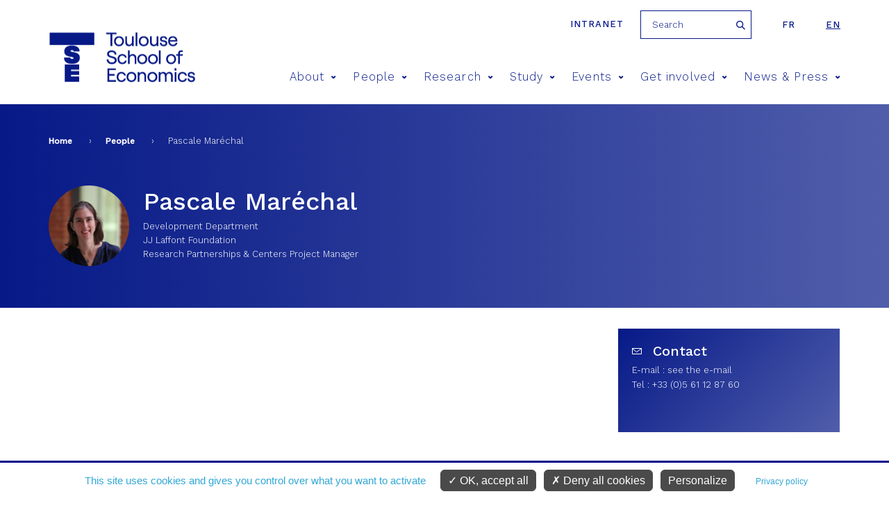

--- FILE ---
content_type: text/html; charset=utf-8
request_url: https://www.tse-fr.eu/people/pascale-marechal
body_size: 8203
content:
<meta name="facebook-domain-verification" content="f517f6bbnc6xpkqiof1wu7cxsqeqm7" />
<!DOCTYPE html>
<html  lang="en" dir="ltr" prefix="fb: https://ogp.me/ns/fb# og: https://ogp.me/ns#">
  <head>
    <meta charset="utf-8" />
<meta name="generator" content="Drupal 7 (http://drupal.org)" />
<link rel="image_src" href="https://www.tse-fr.eu/sites/default/files/TSE/images/illustrations/tse-co.jpg" />
<link rel="canonical" href="https://www.tse-fr.eu/people/pascale-marechal" />
<link rel="shortlink" href="https://www.tse-fr.eu/node/126019" />
<meta property="og:site_name" content="TSE" />
<meta property="og:type" content="article" />
<meta property="og:url" content="https://www.tse-fr.eu/people/pascale-marechal" />
<meta property="og:title" content="Pascale Maréchal" />
<meta property="og:updated_time" content="2025-02-19T02:10:01+01:00" />
<meta property="og:image" content="https://www.tse-fr.eu/sites/default/files/TSE/images/illustrations/tse-co.jpg" />
<meta property="article:published_time" content="2021-07-28T09:10:01+02:00" />
<meta property="article:modified_time" content="2025-02-19T02:10:01+01:00" />
    <title>Pascale Maréchal | TSE</title>
    <meta name="viewport" content="width=device-width, initial-scale=1.0, minimum-scale=1.0, maximum-scale=1.0,user-scalable=no"/>
    <meta name="facebook-domain-verification" content="f517f6bbnc6xpkqiof1wu7cxsqeqm7" />
    <link rel="icon" type="image/png" href="/favicon-96x96.png" sizes="96x96" />
    <link rel="icon" type="image/svg+xml" href="/favicon.svg" />
    <link rel="shortcut icon" href="/favicon.ico" />
    <link rel="apple-touch-icon" sizes="180x180" href="/apple-touch-icon.png" />
    <meta name="apple-mobile-web-app-title" content="TSE" />
    <link rel="manifest" href="/site.webmanifest" />
    <link href="https://fonts.googleapis.com/css?family=Roboto:300,400,700,900" rel="stylesheet">
    <link href="https://fonts.googleapis.com/css?family=Montserrat:300,400,500,600,700,900" rel="stylesheet">
    <link href="https://fonts.googleapis.com/css?family=Playfair+Display" rel="stylesheet">
    <link href="https://fonts.googleapis.com/css?family=Oswald:300,400,600,700" rel="stylesheet">
    <style>
@import url("https://www.tse-fr.eu/modules/aggregator/aggregator.css?t8ymnn");
@import url("https://www.tse-fr.eu/sites/all/modules/contrib/calendar/calendar/css/calendar_multiday.css?t8ymnn");
@import url("https://www.tse-fr.eu/modules/field/theme/field.css?t8ymnn");
@import url("https://www.tse-fr.eu/modules/poll/poll.css?t8ymnn");
@import url("https://www.tse-fr.eu/modules/search/search.css?t8ymnn");
@import url("https://www.tse-fr.eu/modules/user/user.css?t8ymnn");
@import url("https://www.tse-fr.eu/sites/all/modules/contrib/views/css/views.css?t8ymnn");
@import url("https://www.tse-fr.eu/sites/all/modules/contrib/ckeditor/css/ckeditor.css?t8ymnn");
</style>
<style>
@import url("https://www.tse-fr.eu/sites/all/modules/contrib/colorbox/styles/default/colorbox_style.css?t8ymnn");
@import url("https://www.tse-fr.eu/sites/all/modules/contrib/ctools/css/ctools.css?t8ymnn");
@import url("https://www.tse-fr.eu/sites/all/modules/contrib/panels/css/panels.css?t8ymnn");
@import url("https://www.tse-fr.eu/modules/locale/locale.css?t8ymnn");
@import url("https://www.tse-fr.eu/sites/all/modules/contrib/ajax_loader/css/throbber-general.css?t8ymnn");
@import url("https://www.tse-fr.eu/sites/all/modules/contrib/ajax_loader/css/circle.css?t8ymnn");
</style>
<style>
@import url("https://www.tse-fr.eu/sites/all/themes/tse/css/lib/idangerous.swiper.css?t8ymnn");
@import url("https://www.tse-fr.eu/sites/all/themes/tse/css/lib/selectric.css?t8ymnn");
@import url("https://www.tse-fr.eu/sites/all/themes/tse/css/fonts-tse.css?t8ymnn");
@import url("https://www.tse-fr.eu/sites/all/themes/tse/css/styles.css?t8ymnn");
</style>
    <script src="//ajax.googleapis.com/ajax/libs/jquery/1.12.4/jquery.min.js"></script>
<script>window.jQuery || document.write("<script src='/sites/all/modules/contrib/jquery_update/replace/jquery/1.12/jquery.min.js'>\x3C/script>")</script>
<script src="https://www.tse-fr.eu/misc/jquery-extend-3.4.0.js?v=1.12.4"></script>
<script src="https://www.tse-fr.eu/misc/jquery-html-prefilter-3.5.0-backport.js?v=1.12.4"></script>
<script src="https://www.tse-fr.eu/misc/jquery.once.js?v=1.2"></script>
<script src="https://www.tse-fr.eu/misc/drupal.js?t8ymnn"></script>
<script src="https://www.tse-fr.eu/sites/all/modules/contrib/jquery_update/js/jquery_browser.js?v=0.0.1"></script>
<script src="https://www.tse-fr.eu/sites/all/modules/contrib/jquery_update/replace/ui/external/jquery.cookie.js?v=67fb34f6a866c40d0570"></script>
<script src="https://www.tse-fr.eu/sites/all/modules/contrib/jquery_update/replace/jquery.form/4/jquery.form.min.js?v=4.2.1"></script>
<script src="https://www.tse-fr.eu/misc/form-single-submit.js?v=7.102"></script>
<script src="https://www.tse-fr.eu/misc/ajax.js?v=7.102"></script>
<script src="https://www.tse-fr.eu/sites/all/modules/contrib/jquery_update/js/jquery_update.js?v=0.0.1"></script>
<script src="https://www.tse-fr.eu/sites/all/modules/contrib/entityreference/js/entityreference.js?t8ymnn"></script>
<script src="https://www.tse-fr.eu/sites/all/modules/custom/services/js/services.js?t8ymnn"></script>
<script src="https://www.tse-fr.eu/sites/all/modules/cc/webform_paypal/webform_paypal.js?t8ymnn"></script>
<script src="https://www.tse-fr.eu/sites/all/modules/contrib/colorbox/js/colorbox.js?t8ymnn"></script>
<script src="https://www.tse-fr.eu/sites/all/modules/contrib/colorbox/styles/default/colorbox_style.js?t8ymnn"></script>
<script src="https://www.tse-fr.eu/sites/all/modules/contrib/colorbox/js/colorbox_load.js?t8ymnn"></script>
<script src="https://www.tse-fr.eu/sites/all/modules/contrib/views/js/base.js?t8ymnn"></script>
<script src="https://www.tse-fr.eu/misc/progress.js?v=7.102"></script>
<script src="https://www.tse-fr.eu/sites/all/modules/contrib/views/js/ajax_view.js?t8ymnn"></script>
<script src="https://www.tse-fr.eu/sites/all/themes/tse/js/lib/modernizr.js?t8ymnn"></script>
<script src="https://www.tse-fr.eu/sites/all/themes/tse/js/lib/idangerous.swiper.min.js?t8ymnn"></script>
<script src="https://www.tse-fr.eu/sites/all/themes/tse/js/lib/jquery.hoverIntent.minified.js?t8ymnn"></script>
<script src="https://www.tse-fr.eu/sites/all/themes/tse/js/lib/jquery.selectric.min.js?t8ymnn"></script>
<script src="https://www.tse-fr.eu/sites/all/themes/tse/js/script.js?t8ymnn"></script>
<script>jQuery.extend(Drupal.settings, {"basePath":"\/","pathPrefix":"","setHasJsCookie":0,"ajaxPageState":{"theme":"tse","theme_token":"TjEwEwQ-W_WiAyUoUogGLHXnD64HM5Q3f3twGvCWL1k","jquery_version":"1.12","jquery_version_token":"vsQ0vSzQrh8iqPWEe256fhj0khWjiLN4yfszyrZXVw8","js":{"sites\/all\/modules\/contrib\/ajax_loader\/js\/ajax-loader.js":1,"\/\/ajax.googleapis.com\/ajax\/libs\/jquery\/1.12.4\/jquery.min.js":1,"0":1,"misc\/jquery-extend-3.4.0.js":1,"misc\/jquery-html-prefilter-3.5.0-backport.js":1,"misc\/jquery.once.js":1,"misc\/drupal.js":1,"sites\/all\/modules\/contrib\/jquery_update\/js\/jquery_browser.js":1,"sites\/all\/modules\/contrib\/jquery_update\/replace\/ui\/external\/jquery.cookie.js":1,"sites\/all\/modules\/contrib\/jquery_update\/replace\/jquery.form\/4\/jquery.form.min.js":1,"misc\/form-single-submit.js":1,"misc\/ajax.js":1,"sites\/all\/modules\/contrib\/jquery_update\/js\/jquery_update.js":1,"sites\/all\/modules\/contrib\/entityreference\/js\/entityreference.js":1,"sites\/all\/modules\/custom\/services\/js\/services.js":1,"sites\/all\/modules\/cc\/webform_paypal\/webform_paypal.js":1,"sites\/all\/modules\/contrib\/colorbox\/js\/colorbox.js":1,"sites\/all\/modules\/contrib\/colorbox\/styles\/default\/colorbox_style.js":1,"sites\/all\/modules\/contrib\/colorbox\/js\/colorbox_load.js":1,"sites\/all\/modules\/contrib\/views\/js\/base.js":1,"misc\/progress.js":1,"sites\/all\/modules\/contrib\/views\/js\/ajax_view.js":1,"sites\/all\/themes\/tse\/js\/lib\/modernizr.js":1,"sites\/all\/themes\/tse\/js\/lib\/idangerous.swiper.min.js":1,"sites\/all\/themes\/tse\/js\/lib\/jquery.hoverIntent.minified.js":1,"sites\/all\/themes\/tse\/js\/lib\/jquery.selectric.min.js":1,"sites\/all\/themes\/tse\/js\/script.js":1},"css":{"modules\/system\/system.base.css":1,"modules\/system\/system.menus.css":1,"modules\/system\/system.messages.css":1,"modules\/system\/system.theme.css":1,"modules\/aggregator\/aggregator.css":1,"sites\/all\/modules\/contrib\/calendar\/calendar\/css\/calendar_multiday.css":1,"modules\/comment\/comment.css":1,"modules\/field\/theme\/field.css":1,"modules\/node\/node.css":1,"modules\/poll\/poll.css":1,"modules\/search\/search.css":1,"modules\/user\/user.css":1,"sites\/all\/modules\/contrib\/views\/css\/views.css":1,"sites\/all\/modules\/contrib\/ckeditor\/css\/ckeditor.css":1,"sites\/all\/modules\/contrib\/colorbox\/styles\/default\/colorbox_style.css":1,"sites\/all\/modules\/contrib\/ctools\/css\/ctools.css":1,"sites\/all\/modules\/contrib\/panels\/css\/panels.css":1,"modules\/locale\/locale.css":1,"sites\/all\/modules\/contrib\/ajax_loader\/css\/throbber-general.css":1,"sites\/all\/modules\/contrib\/ajax_loader\/css\/circle.css":1,"sites\/all\/themes\/zen\/system.base.css":1,"sites\/all\/themes\/zen\/system.menus.css":1,"sites\/all\/themes\/zen\/system.messages.css":1,"sites\/all\/themes\/zen\/system.theme.css":1,"sites\/all\/themes\/zen\/comment.css":1,"sites\/all\/themes\/zen\/node.css":1,"sites\/all\/themes\/tse\/css\/lib\/idangerous.swiper.css":1,"sites\/all\/themes\/tse\/css\/lib\/selectric.css":1,"sites\/all\/themes\/tse\/css\/fonts-tse.css":1,"sites\/all\/themes\/tse\/css\/styles.css":1}},"colorbox":{"opacity":"0.85","current":"{current} of {total}","previous":"\u00ab Prev","next":"Next \u00bb","close":"Close","maxWidth":"98%","maxHeight":"98%","fixed":true,"mobiledetect":true,"mobiledevicewidth":"480px","file_public_path":"\/sites\/default\/files","specificPagesDefaultValue":"admin*\nimagebrowser*\nimg_assist*\nimce*\nnode\/add\/*\nnode\/*\/edit\nprint\/*\nprintpdf\/*\nsystem\/ajax\nsystem\/ajax\/*"},"views":{"ajax_path":"\/views\/ajax","ajaxViews":{"views_dom_id:3c0b446a5ce933a737093212b33fe7a9":{"view_name":"membres","view_display_id":"block_1","view_args":"126019","view_path":"node\/126019","view_base_path":"people","view_dom_id":"3c0b446a5ce933a737093212b33fe7a9","pager_element":0}}},"urlIsAjaxTrusted":{"\/views\/ajax":true,"\/people\/pascale-marechal":true},"better_exposed_filters":{"views":{"membres":{"displays":{"block_1":{"filters":[]}}},"bloc_partenaires":{"displays":{"block":{"filters":[]}}}}},"ajaxThrobber":{"markup":"\u003Cdiv class=\u0022ajax-throbber sk-circle\u0022\u003E\n              \u003Cdiv class=\u0022sk-circle1 sk-child\u0022\u003E\u003C\/div\u003E\n              \u003Cdiv class=\u0022sk-circle2 sk-child\u0022\u003E\u003C\/div\u003E\n              \u003Cdiv class=\u0022sk-circle3 sk-child\u0022\u003E\u003C\/div\u003E\n              \u003Cdiv class=\u0022sk-circle4 sk-child\u0022\u003E\u003C\/div\u003E\n              \u003Cdiv class=\u0022sk-circle5 sk-child\u0022\u003E\u003C\/div\u003E\n              \u003Cdiv class=\u0022sk-circle6 sk-child\u0022\u003E\u003C\/div\u003E\n              \u003Cdiv class=\u0022sk-circle7 sk-child\u0022\u003E\u003C\/div\u003E\n              \u003Cdiv class=\u0022sk-circle8 sk-child\u0022\u003E\u003C\/div\u003E\n              \u003Cdiv class=\u0022sk-circle9 sk-child\u0022\u003E\u003C\/div\u003E\n              \u003Cdiv class=\u0022sk-circle10 sk-child\u0022\u003E\u003C\/div\u003E\n              \u003Cdiv class=\u0022sk-circle11 sk-child\u0022\u003E\u003C\/div\u003E\n              \u003Cdiv class=\u0022sk-circle12 sk-child\u0022\u003E\u003C\/div\u003E\n            \u003C\/div\u003E","hideAjaxMessage":1}});</script>

    <script type="text/javascript"
            src="https://www.tse-fr.eu/sites/all/modules/custom/cc_rgpd/js/tarteaucitron/tarteaucitron.js"></script>
    <script type="text/javascript">
      tarteaucitron.init({
        "privacyUrl": "/legal-information", /* Privacy policy url */

        "hashtag": "#cookie", /* Open the panel with this hashtag */
        "cookieName": "tarteaucitron", /* Cookie name */

        "orientation": "bottom", /* Banner position (top - bottom) */

        "groupServices": false, /* Group services by category */

        "showAlertSmall": false, /* Show the small banner on bottom right */
        "cookieslist": false, /* Show the cookie list */

        "closePopup": false, /* Show a close X on the banner */

        "showIcon": false, /* Show cookie icon to manage cookies */
        //"iconSrc": "", /* Optionnal: URL or base64 encoded image */
        "iconPosition": "BottomRight", /* BottomRight, BottomLeft, TopRight and TopLeft */

        "adblocker": false, /* Show a Warning if an adblocker is detected */

        "DenyAllCta" : true, /* Show the deny all button */
        "AcceptAllCta" : true, /* Show the accept all button when highPrivacy on */
        "highPrivacy": true, /* HIGHLY RECOMMANDED Disable auto consent */

        "handleBrowserDNTRequest": false, /* If Do Not Track == 1, disallow all */

        "removeCredit": true, /* Remove credit link */
        "moreInfoLink": true, /* Show more info link */

        "useExternalCss": false, /* If false, the tarteaucitron.css file will be loaded */
        "useExternalJs": false, /* If false, the tarteaucitron.js file will be loaded */

        //"cookieDomain": ".my-multisite-domaine.fr", /* Shared cookie for multisite */

        "readmoreLink": "", /* Change the default readmore link */

        "mandatory": true, /* Show a message about mandatory cookies */
      });

      // Matomo
      tarteaucitron.user.matomoId = 1;
      tarteaucitron.user.matomoHost = "https://tsefr.matomo.cloud/";
      //tarteaucitron.user.matomoHost = 'https://iast.matomo.cloude/';

            tarteaucitron.user.matomoSecId = 19;
      
      //Facebook
      tarteaucitron.user.facebookpixelId = '4504764012896974'; //'203092126865444' //le deuxième (plus ancien) est-il à mettre aussi ?
      tarteaucitron.user.facebookpixelMore = function () { /* add here your optionnal facebook pixel function */ };

      //Linkedin
      tarteaucitron.user.linkedininsighttag = '2236097'; //'2013668' //le deuxième (plus ancien) est-il à mettre aussi ?

      (tarteaucitron.job = tarteaucitron.job || []).push('youtube', 'facebookpixel', 'linkedininsighttag', 'matomo');
    </script>
  </head>
  <body class="html not-front not-logged-in no-sidebars page-node page-node- page-node-126019 node-type-oai-member gab_membre i18n-en section-people" >
    <div class="filter-hover"></div>
          <p class="skip-link__wrapper">
        <a href="#main-menu"
           class="skip-link visually-hidden visually-hidden--focusable"
           id="skip-link">Jump to navigation        </a>
      </p>
            

<header class="header" role="banner">

    <div class="center-wrap">
      <a href="https://tsefr.sharepoint.com/SitePages/Accueil.aspx"
         class="header-link"
         title="intranet"
         target="_blank"
         rel="nofollow"
      >Intranet</a>
              <form class="search-block-form" action="/people/pascale-marechal" method="post" id="search-block-form--2" accept-charset="UTF-8"><div><div class="container-inline">
      <h2 class="element-invisible">Search form</h2>
    <div class="form-item form-type-textfield form-item-search-block-form">
  <label class="element-invisible" for="edit-search-block-form--4">Search </label>
 <input title="Enter the terms you wish to search for." placeholder="Search" type="text" id="edit-search-block-form--4" name="search_block_form" value="" size="15" maxlength="128" class="form-text" />
</div>
<div class="form-actions form-wrapper" id="edit-actions--2"><input type="submit" id="edit-submit--2" name="op" value="Search" class="form-submit" /></div><input type="hidden" name="form_build_id" value="form-cZp9ln5rXijI0Evi8l-Roap7wi2u2aY7QlgQP8HT54k" />
<input type="hidden" name="form_id" value="search_block_form" />
</div>
</div></form>            

<ul class="language-switcher-locale-url"><li class="fr first"><a href="/fr/people/pascale-marechal" class="language-link" xml:lang="fr">fr</a></li>
<li class="en last active"><a href="/people/pascale-marechal?lang=en" class="language-link active" xml:lang="en">en</a></li>
</ul>    </div>

    <div class="center-wrap">
      <a href="/" title="Home"
         rel="home" class="logo"><img
                  src="/sites/all/themes/tse/images/site/logo-tse.png"
                  alt="Home"/></a>

      <span class="menu-mobile">
          <span>&nbsp;</span>
      </span>

      <!--      menu principal-->
      <nav class="main-menu">
    <ul>
                    <li><a href="/about-8" title="About">About<span class="icon icon-arrow-bottom"></span></a>
                                <div>
                                        <h2>About</h2>
                    <ul>
                                                <li><a href="/about"><span class="icon icon-pipe"></span> Living economics</a></li>
                                                <li><a href="https://www.tse-fr.eu/about?lang=en&qt-embed_generic_tabs=1#qt-embed_generic_tabs"><span class="icon icon-pipe"></span> Vision</a></li>
                                                <li><a href="https://www.tse-fr.eu/about?lang=en&qt-embed_generic_tabs=2#qt-embed_generic_tabs"><span class="icon icon-pipe"></span> Governance</a></li>
                                                <li><a href="/eur-chess-TSE"><span class="icon icon-pipe"></span> EUR CHESS Challenges in Economics and Quantitative Social Sciences</a></li>
                                                <li><a href="https://www.tse-fr.eu/about?qt-embed_generic_tabs=3#qt-embed_generic_tabs"><span class="icon icon-pipe"></span> Research</a></li>
                                                <li><a href="https://www.tse-fr.eu/about?qt-embed_generic_tabs=4#qt-embed_generic_tabs"><span class="icon icon-pipe"></span> Education</a></li>
                                                <li><a href="https://www.tse-fr.eu/about?qt-embed_generic_tabs=5#qt-embed_generic_tabs"><span class="icon icon-pipe"></span> Partnerships</a></li>
                                                <li><a href="https://www.tse-fr.eu/about?qt-embed_generic_tabs=6#qt-embed_generic_tabs"><span class="icon icon-pipe"></span> Our donors</a></li>
                                                <li><a href="https://www.tse-fr.eu/about?qt-embed_generic_tabs=7#qt-embed_generic_tabs"><span class="icon icon-pipe"></span> History</a></li>
                                                <li><a href="https://www.tse-fr.eu/about?lang=en&qt-embed_generic_tabs=8#qt-embed_generic_tabs"><span class="icon icon-pipe"></span> CARE anti-harassment committee</a></li>
                                            </ul>
                </div>
                            </li>
                    <li><a href="/people" title="People">People<span class="icon icon-arrow-bottom"></span></a>
                                <div>
                                            <img src="https://www.tse-fr.eu/sites/default/files/styles/main_menu_image/public/menuimage/2022_tse_group_picture.jpg?itok=7yjLQ9wD" />
                                        <h2>People</h2>
                    <ul>
                                                <li><a href="/people/1777/-1/-1"><span class="icon icon-pipe"></span> Faculty</a></li>
                                                <li><a href="/people/32410/-1/-1"><span class="icon icon-pipe"></span> Affiliated Faculty</a></li>
                                                <li><a href="/people/86109/-1/-1"><span class="icon icon-pipe"></span> Associate Faculty</a></li>
                                                <li><a href="/people/32414/-1/-1"><span class="icon icon-pipe"></span> Visitors</a></li>
                                                <li><a href="/people/86110/-1/-1"><span class="icon icon-pipe"></span> Post-Docs, Engineers and Assistants</a></li>
                                                <li><a href="/people/32411/-1/-1"><span class="icon icon-pipe"></span> PhD Students</a></li>
                                                <li><a href="/people/32412/-1/-1"><span class="icon icon-pipe"></span> Staff</a></li>
                                            </ul>
                </div>
                            </li>
                    <li><a href="/solving-key-economic-and-social-issues" title="Research">Research<span class="icon icon-arrow-bottom"></span></a>
                                <div>
                                            <img src="https://www.tse-fr.eu/sites/default/files/styles/main_menu_image/public/menuimage/chercheurs_tse_28_0.jpg?itok=b0pbGT1L" />
                                        <h2>Research</h2>
                    <ul>
                                                <li><a href="/academic-groups"><span class="icon icon-pipe"></span> Academic groups</a></li>
                                                <li><a href="/groups/department-economics"><span class="icon icon-pipe"></span> Department of Economics</a></li>
                                                <li><a href="https://www.tse-fr.eu/department-mathematics-and-statistics"><span class="icon icon-pipe"></span> Department of Mathematics and Statistics</a></li>
                                                <li><a href="/department-social-and-behavioral-sciences"><span class="icon icon-pipe"></span> Department of Social and Behavioral Sciences</a></li>
                                                <li><a href="/catalogue-publication-abstracts"><span class="icon icon-pipe"></span> Catalogue of TSE publication abstracts</a></li>
                                                <li><a href="/research/publications"><span class="icon icon-pipe"></span> Publications</a></li>
                                                <li><a href="https://www.tse-fr.eu/tsepartnership?qt-embed_generic_tabs=2#qt-embed_generic_tabs"><span class="icon icon-pipe"></span> Thematic Centers</a></li>
                                                <li><a href="/research-projects"><span class="icon icon-pipe"></span> Grants & funding</a></li>
                                                <li><a href="/job-market"><span class="icon icon-pipe"></span> Job market</a></li>
                                                <li><a href="/tse-lab"><span class="icon icon-pipe"></span> TSE Lab</a></li>
                                                <li><a href="/data-computing-center"><span class="icon icon-pipe"></span> Data & Computing Center</a></li>
                                                <li><a href="/tsepartnerships"><span class="icon icon-pipe"></span> Research Partnerships</a></li>
                                                <li><a href="/libraries-tse"><span class="icon icon-pipe"></span> Libraries</a></li>
                                            </ul>
                </div>
                            </li>
                    <li><a href="/study-tse" title="Study">Study<span class="icon icon-arrow-bottom"></span></a>
                                <div>
                                            <img src="https://www.tse-fr.eu/sites/default/files/styles/main_menu_image/public/menuimage/34614005665_7107abd6fd_k_0.jpg?itok=747GxgYd" />
                                        <h2>Study</h2>
                    <ul>
                                                <li><a href="/admissions"><span class="icon icon-pipe"></span> Admissions</a></li>
                                                <li><a href="/undergraduate-program"><span class="icon icon-pipe"></span> Undergraduate</a></li>
                                                <li><a href="/master-in-economics"><span class="icon icon-pipe"></span> Graduate / Masters</a></li>
                                                <li><a href="/doctoral-program"><span class="icon icon-pipe"></span> PhD program</a></li>
                                                <li><a href="https://www.tse-fr.eu/doctoral-program?qt-embed_generic_tabs=1#qt-embed_generic_tabs"><span class="icon icon-pipe"></span> PhD Placement</a></li>
                                                <li><a href="/executive-education"><span class="icon icon-pipe"></span> Executive Education</a></li>
                                                <li><a href="/toulouse-summer-school-quantitative-social-sciences"><span class="icon icon-pipe"></span> Summer School</a></li>
                                                <li><a href="/international"><span class="icon icon-pipe"></span> International</a></li>
                                                <li><a href="/campus"><span class="icon icon-pipe"></span> Campus / Student Life</a></li>
                                                <li><a href="/careers"><span class="icon icon-pipe"></span> Careers</a></li>
                                                <li><a href="/studying-abroad-and-gap-year"><span class="icon icon-pipe"></span> Studying abroad & Gap year</a></li>
                                                <li><a href="/school-administration"><span class="icon icon-pipe"></span> School Administration</a></li>
                                                <li><a href="/alumni"><span class="icon icon-pipe"></span> Alumni</a></li>
                                                <li><a href="/job-market-candidates-tse"><span class="icon icon-pipe"></span> Job Market Candidates</a></li>
                                                <li><a href="/chat-our-students"><span class="icon icon-pipe"></span> Chat with our students</a></li>
                                            </ul>
                </div>
                            </li>
                    <li><a href="/events/conferences" title="Events">Events<span class="icon icon-arrow-bottom"></span></a>
                                <div>
                                            <img src="https://www.tse-fr.eu/sites/default/files/styles/main_menu_image/public/menuimage/conference.jpg?itok=BN0HZb44" />
                                        <h2>Events</h2>
                    <ul>
                                                <li><a href="/events/conferences"><span class="icon icon-pipe"></span> Conferences</a></li>
                                                <li><a href="/events/seminars"><span class="icon icon-pipe"></span> Talks</a></li>
                                                <li><a href="/tse-prizes"><span class="icon icon-pipe"></span> TSE Prizes</a></li>
                                                <li><a href="https://www.tse-fr.eu/sites/default/files/TSE/documents/doc/visiteurs/planning.visiteurs.pdf"><span class="icon icon-pipe"></span> Weekly Visitors</a></li>
                                                <li><a href="/futurapolis-planete"><span class="icon icon-pipe"></span> Futurapolis Planète</a></li>
                                            </ul>
                </div>
                            </li>
                    <li><a href="/get-involved" title="Get involved">Get involved<span class="icon icon-arrow-bottom"></span></a>
                                <div>
                                            <img src="https://www.tse-fr.eu/sites/default/files/styles/main_menu_image/public/menuimage/conference_forum.jpg?itok=EH-uhOqs" />
                                        <h2>Get involved</h2>
                    <ul>
                                                <li><a href="/campaign"><span class="icon icon-pipe"></span> Giving to TSE</a></li>
                                                <li><a href="/information-employers"><span class="icon icon-pipe"></span> Information for employers</a></li>
                                                <li><a href="https://alumni.tse-fr.eu"><span class="icon icon-pipe"></span> Alumni relations</a></li>
                                                <li><a href="/executive-education"><span class="icon icon-pipe"></span> Executive Education</a></li>
                                                <li><a href="/tse-p-historical-background"><span class="icon icon-pipe"></span> TSE-P Historical background</a></li>
                                            </ul>
                </div>
                            </li>
                    <li><a href="/news-and-press" title="News & Press">News & Press<span class="icon icon-arrow-bottom"></span></a>
                                <div>
                                        <h2>News & Press</h2>
                    <ul>
                                                <li><a href="/debate/all"><span class="icon icon-pipe"></span> Debate</a></li>
                                                <li><a href="/news/all"><span class="icon icon-pipe"></span> All news</a></li>
                                                <li><a href="/media/documents"><span class="icon icon-pipe"></span> Media/Press</a></li>
                                                <li><a href="/tse-mag"><span class="icon icon-pipe"></span> Magazines</a></li>
                                                <li><a href="/TSE-activity-reports"><span class="icon icon-pipe"></span> Activity reports</a></li>
                                                <li><a href="/headline-research/all"><span class="icon icon-pipe"></span> Headline Research</a></li>
                                                <li><a href="/tse-newsletters"><span class="icon icon-pipe"></span> Newsletters</a></li>
                                            </ul>
                </div>
                            </li>
            </ul>
</nav>
        <!--      recherche-->

              </div>
</header>
<section>
  <div class="bloc-titre">
      <div class="center-wrap">
      <!--  -->        <nav class="breadcrumb" role="navigation"><h2 class="breadcrumb__title">You are here</h2><ol class="breadcrumb__list"><li class="breadcrumb__item"><a href="/">Home</a><span class="breadcrumb__separator"> › </span></li><li class="breadcrumb__item"><a href="/people" class="active">People</a><span class="breadcrumb__separator"> › </span></li><li class="breadcrumb__item">Pascale Maréchal</li></ol></nav>      <!--    <a href="#skip-link" class="visually-hidden visually-hidden--focusable" id="main-content">Back to top</a>-->
      <!--  -->                  <div class="region region-after-title">
    <div class="block block-views first last odd" id="block-views-membres-block-1">

      
  <div class="view view-membres view-id-membres view-display-id-block_1 view-dom-id-3c0b446a5ce933a737093212b33fe7a9">
        
  
  
      <div class="view-content">
      <!--  <div-->    

<figure><img src="https://www.tse-fr.eu/sites/default/files/styles/member_external/public/externals/602e368582dab01bcb6b0afa61cc1437.png?itok=TY4VFfhd" width="130" height="130" alt="Pascale Maréchal" /></figure><h1>
  Pascale Maréchal  </h1>
<p>Development Department</p><p>JJ Laffont Foundation</p><p>Research Partnerships & Centers Project Manager</p><!--  </div>-->
    </div>
  
  
  
  
  
  
</div>
</div>
  </div>
      </div>
  </div>
    
<!--  -->        


<article
        class="node node-oai-member view-mode-full node-126019">
	    <div class="menu-interne ">
        <ul>
			        </ul>
    </div>

    <div class="center-wrap">

        <div class="col">
			        </div>
        <div class="col">
            <div class="b-infos contact">
                <h2>Contact</h2>
				<p>E-mail : <a id="memberemailid-126019" class="member_email use-ajax" href="/results/get/member/mail/126019" title="see the e-mail">see the e-mail</a></p>				<p>Tel : +33 (0)5 61 12 87 60</p>				                <br/>
																				                <br/>
<!--              Contact presse pour jean tirole-->
              				            </div>

			        </div>





  

    
</section>


<footer>
    <!--      menu secondaire-->
    
    <div class="content">
        <h3>Contacts</h3>
        <div class="col">
                        <p class="map"><a href="https://goo.gl/maps/4CRmeZ5oPyWJDMjg7"><i class="icon icon-marker"></i> Access Map</a></p>
                                      <p>
	Education: +33(0)5 61 63 36 90 / +33(0)5 61 63 35 29<br />
	Research: +33(0)5 61 12 85 89
</p>
                        <br /><a href="/contact-us" class="btn">Contact us</a>
        </div>
        <div class="col">
            <p>
	Toulouse School of Economics<br />
	1, Esplanade de l'Université<br />
	31080 Toulouse Cedex 06<br />
	FRANCE
</p>
        </div>
        <br />
        <div class="view view-bloc-partenaires view-id-bloc_partenaires view-display-id-block view-dom-id-1e16103c899cec3f3a2c1d781b9425f7">
        
  
  
      <div class="view-content">
      <div class="item-list">    <ul>          <li class="">  
          <a href='https://www.gouvernement.fr/' target='_blank'><img src="https://www.tse-fr.eu/sites/default/files/styles/image_partenaire/public/partenaires/images/1024px-republique-francaise-logo.svg_.png?itok=ZRHZf6jn" width="70" height="70" alt="" /></a>  </li>
          <li class="">  
          <a href='http://www.ut-capitole.fr/' target='_blank'><img src="https://www.tse-fr.eu/sites/default/files/styles/image_partenaire/public/partenaires/images/logo_utcapitole_carre_rvb_9_9cm_144pp_0.jpg?itok=R9jPy-Oi" width="70" height="70" alt="" /></a>  </li>
          <li class="">  
          <a href='http://www.cnrs.fr/' target='_blank'><img src="https://www.tse-fr.eu/sites/default/files/styles/image_partenaire/public/partenaires/images/cnrs_bleu.png?itok=vxgr_SO0" width="70" height="70" alt="cnrs" /></a>  </li>
          <li class="">  
          <a href='http://www.inra.fr/' target='_blank'><img src="https://www.tse-fr.eu/sites/default/files/styles/image_partenaire/public/partenaires/images/logo-inrae_transparent_002.png?itok=MPj_dmH1" width="70" height="70" alt="" /></a>  </li>
          <li class="">  
          <a href='https://www.enseignementsup-recherche.gouv.fr/pid24578/investissements-d-avenir.html' target='_blank'><img src="https://www.tse-fr.eu/sites/default/files/styles/image_partenaire/public/partenaires/images/600px-logo-investir_lavenir.png?itok=0nAxRvEN" width="70" height="70" alt="" /></a>  </li>
          <li class="">  
          <a href='https://www.enseignementsup-recherche.gouv.fr/fr/investissements-avenir' target='_blank'><img src="https://www.tse-fr.eu/sites/default/files/styles/image_partenaire/public/partenaires/images/logotype-rouge-bleu_1.png?itok=2YsART9T" width="70" height="70" alt="france 2030" /></a>  </li>
      </ul></div>    </div>
  
  
  
  
  
  
</div>                <!--    menu tout en bas en ligne-->
        <ul class="menu footer-front-menu"><li class="menu__item is-leaf first leaf"><a href="/access" class="menu__link">Access</a></li>
<li class="menu__item is-leaf leaf"><a href="/news/all" class="menu__link">All news</a></li>
<li class="menu__item is-leaf leaf"><a href="/recruitment" class="menu__link">Recruitment</a></li>
<li class="menu__item is-leaf leaf"><a href="/tse-building" class="menu__link">TSE Building</a></li>
<li class="menu__item is-leaf leaf"><a href="/faq" class="menu__link">FAQ</a></li>
<li class="menu__item is-leaf leaf"><a href="https://www.tse-fr.eu/people/pascale-marechal#cookie" class="menu__link">Cookies management</a></li>
<li class="menu__item is-leaf last leaf"><a href="/legal-information" class="menu__link">Legal information</a></li>
</ul>    </div>

    <ul class="social-link">
        <li><a href="https://www.threads.net/@tse_toulouse" target="_blank"><i class="icon icon-Threads"></i>Threads</a></li>
        <li><a href="https://bsky.app/profile/tse-fr.eu" target="_blank"><i class="icon icon-Bluesky"></i>Bluesky</a></li>
        <li><a href="https://www.flickr.com/photos/125305412@N02/collections" target="_blank"><i class="icon icon-flickr"></i>Flickr</a></li>
        <li><a href="https://www.youtube.com/user/TSECHANNEL" target="_blank"><i class="icon icon-youtube"></i>Youtube</a></li>
        <li><a href="https://www.linkedin.com/company/toulouse-school-of-economics" target="_blank"><i class="icon icon-linkedin"></i>Linkedin</a></li>
        <li><a href="https://www.instagram.com/tse_toulouse/" target="_blank"><i class="icon icon-instagram"></i>Instagram</a></li>
        <li><a href="https://www.tiktok.com/@toulouseschooleconomics" target="_blank"><i class="icon icon-logo-tiktok"></i>Tik-Tok</a></li>
    </ul>
</footer>
<!-- <script src="https://www.paypal.com/sdk/js?client-id=sb&currency=EUR"></script>
<script>
paypal.Buttons({
    createOrder: function(data, actions) {
        // Set up the transaction
        return actions.order.create({
            purchase_units: [{
                amount: {
                    value: '2'
                }
            }]
        });
    }
}).render('.webform-paypal-form');
</script> -->


    <script src="https://www.tse-fr.eu/sites/all/modules/contrib/ajax_loader/js/ajax-loader.js?t8ymnn"></script>
  </body>
</html>


--- FILE ---
content_type: application/javascript
request_url: https://www.tse-fr.eu/sites/all/modules/custom/services/js/services.js?t8ymnn
body_size: 150
content:
(function ($, Drupal, window, document, undefined) {

  Drupal.behaviors.global = {
    attach: function (context, settings) {

    }
  }

})(jQuery, Drupal, this, this.document);